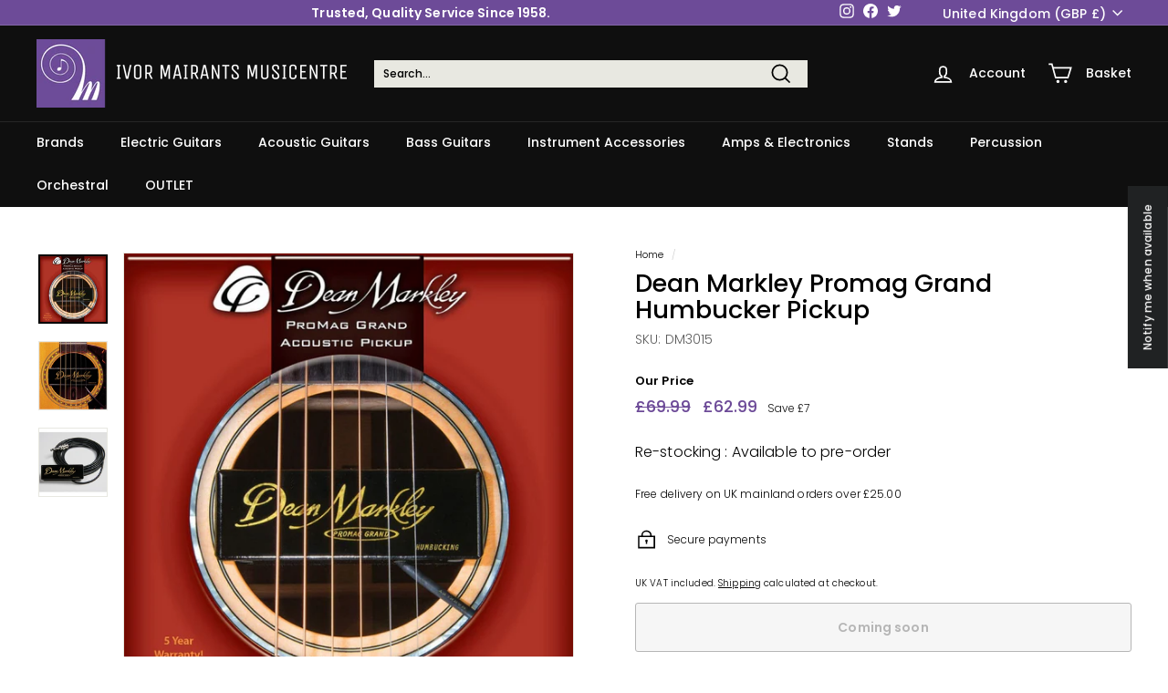

--- FILE ---
content_type: text/html; charset=utf-8
request_url: https://ivormairants.co.uk/collections/vendors?view=vendor-ajax&q=Dean%20Markley
body_size: 1114
content:


<div class="grid-item grid-product " data-product-handle="3-pack-dean-markley-blue-steel-electric-guitar-strings-set-extra-light-8-38-copy" data-product-id="14984971321727">
  <div class="grid-item__content"><a href="/collections/vendors/products/3-pack-dean-markley-blue-steel-electric-guitar-strings-set-extra-light-8-38-copy" class="grid-item__link">
      <div class="grid-product__image-wrap">
        <div class="grid-product__tags"><div class="grid-product__tag grid-product__tag--sale">
              Save
            </div></div><div
            class="grid__image-ratio grid__image-ratio--square">
            <img class="lazyload"
                data-src="//ivormairants.co.uk/cdn/shop/products/DM2550_{width}x.jpg?v=1643200038"
                data-widths="[160, 200, 280, 360, 540, 720, 900]"
                data-aspectratio="1.0"
                data-sizes="auto"
                alt="Dean Markley Blue Steel Electric Guitar Strings Set Extra Light 8-38">
            <noscript>
              <img class="grid-product__image lazyloaded"
                src="//ivormairants.co.uk/cdn/shop/products/DM2550_400x.jpg?v=1643200038"
                alt="Dean Markley Blue Steel Electric Guitar Strings Set Extra Light 8-38">
            </noscript>
          </div><div class="grid-product__secondary-image small--hide"><img class="lazyload"
                data-src="//ivormairants.co.uk/cdn/shop/files/DeanMarkley_BlueSteelBassString_300x970_A__Banner_3_c3cfc1cd-656e-4735-a2bb-dfecb608952f_{width}x.png?v=1721126832"
                data-widths="[360, 540, 720, 1000]"
                data-aspectratio="3.2333333333333334"
                data-sizes="auto"
                alt="">
          </div></div>

      <div class="grid-item__meta">
        <div class="grid-item__meta-main"><div class="grid-product__title">3 Pack - Dean Markley Blue Steel Electric Guitar Strings Set Extra Light 8-38</div></div>
        <div class="grid-item__meta-secondary">
          <div class="grid-product__price"><span class="visually-hidden">Sale price</span><span class="grid-product__price--current"><span aria-hidden="true">£19.99</span>
<span class="visually-hidden">£19.99</span>
</span><span class="visually-hidden">Regular price</span>
              <span class="grid-product__price--original"><span aria-hidden="true">£34.99</span>
<span class="visually-hidden">£34.99</span>
</span><span class="grid-product__price--savings">
                  Save £15
                </span></div><span class="shopify-product-reviews-badge" data-id="14984971321727"></span></div>
      </div>
    </a>
  </div>
</div>
<div class="grid-item grid-product " data-product-handle="dean-markley-artist-pickup" data-product-id="6845914087576">
  <div class="grid-item__content"><a href="/collections/vendors/products/dean-markley-artist-pickup" class="grid-item__link">
      <div class="grid-product__image-wrap">
        <div class="grid-product__tags"><div class="grid-product__tag grid-product__tag--sold-out">
              Coming soon
            </div></div><div
            class="grid__image-ratio grid__image-ratio--square">
            <img class="lazyload"
                data-src="//ivormairants.co.uk/cdn/shop/products/DM3000_{width}x.jpg?v=1643199951"
                data-widths="[160, 200, 280, 360, 540, 720, 900]"
                data-aspectratio="1.0"
                data-sizes="auto"
                alt="Dean Markley Artist Pickup">
            <noscript>
              <img class="grid-product__image lazyloaded"
                src="//ivormairants.co.uk/cdn/shop/products/DM3000_400x.jpg?v=1643199951"
                alt="Dean Markley Artist Pickup">
            </noscript>
          </div><div class="grid-product__secondary-image small--hide"><img class="lazyload"
                data-src="//ivormairants.co.uk/cdn/shop/products/DM3000_a_aa26e24b-58b7-40de-81e0-58042aabd8b0_{width}x.jpg?v=1643199951"
                data-widths="[360, 540, 720, 1000]"
                data-aspectratio="1.0"
                data-sizes="auto"
                alt="Dean Markley Artist Pickup">
          </div></div>

      <div class="grid-item__meta">
        <div class="grid-item__meta-main"><div class="grid-product__title">Dean Markley Artist Pickup</div></div>
        <div class="grid-item__meta-secondary">
          <div class="grid-product__price"><span class="visually-hidden">Sale price</span><span class="grid-product__price--current"><span aria-hidden="true">£44.99</span>
<span class="visually-hidden">£44.99</span>
</span><span class="visually-hidden">Regular price</span>
              <span class="grid-product__price--original"><span aria-hidden="true">£49.99</span>
<span class="visually-hidden">£49.99</span>
</span><span class="grid-product__price--savings">
                  Save £5
                </span></div><span class="shopify-product-reviews-badge" data-id="6845914087576"></span></div>
      </div>
    </a>
  </div>
</div>
<div class="grid-item grid-product " data-product-handle="dean-markley-artist-xm-pickup" data-product-id="6845914153112">
  <div class="grid-item__content"><a href="/collections/vendors/products/dean-markley-artist-xm-pickup" class="grid-item__link">
      <div class="grid-product__image-wrap">
        <div class="grid-product__tags"><div class="grid-product__tag grid-product__tag--sale">
              Save
            </div></div><div
            class="grid__image-ratio grid__image-ratio--square">
            <img class="lazyload"
                data-src="//ivormairants.co.uk/cdn/shop/products/DM3001_{width}x.jpg?v=1663759477"
                data-widths="[160, 200, 280, 360, 540, 720, 900]"
                data-aspectratio="1.0"
                data-sizes="auto"
                alt="">
            <noscript>
              <img class="grid-product__image lazyloaded"
                src="//ivormairants.co.uk/cdn/shop/products/DM3001_400x.jpg?v=1663759477"
                alt="">
            </noscript>
          </div></div>

      <div class="grid-item__meta">
        <div class="grid-item__meta-main"><div class="grid-product__title">Dean Markley Artist XM Pickup</div></div>
        <div class="grid-item__meta-secondary">
          <div class="grid-product__price"><span class="visually-hidden">Sale price</span><span class="grid-product__price--current"><span aria-hidden="true">£49.99</span>
<span class="visually-hidden">£49.99</span>
</span><span class="visually-hidden">Regular price</span>
              <span class="grid-product__price--original"><span aria-hidden="true">£54.99</span>
<span class="visually-hidden">£54.99</span>
</span><span class="grid-product__price--savings">
                  Save £5
                </span></div><span class="shopify-product-reviews-badge" data-id="6845914153112"></span></div>
      </div>
    </a>
  </div>
</div>
<div class="grid-item grid-product " data-product-handle="dean-markley-bajo-sexto-diez-cuerda-28-74-guitar-strings" data-product-id="6845908844696">
  <div class="grid-item__content"><a href="/collections/vendors/products/dean-markley-bajo-sexto-diez-cuerda-28-74-guitar-strings" class="grid-item__link">
      <div class="grid-product__image-wrap">
        <div class="grid-product__tags"><div class="grid-product__tag grid-product__tag--sale">
              Save
            </div></div><div
            class="grid__image-ratio grid__image-ratio--square">
            <img class="lazyload"
                data-src="//ivormairants.co.uk/cdn/shop/products/DM2095_{width}x.jpg?v=1643200073"
                data-widths="[160, 200, 280, 360, 540, 720, 900]"
                data-aspectratio="1.0"
                data-sizes="auto"
                alt="Dean Markley Bajo Sexto Diez Cuerda 28-74 Guitar Strings">
            <noscript>
              <img class="grid-product__image lazyloaded"
                src="//ivormairants.co.uk/cdn/shop/products/DM2095_400x.jpg?v=1643200073"
                alt="Dean Markley Bajo Sexto Diez Cuerda 28-74 Guitar Strings">
            </noscript>
          </div></div>

      <div class="grid-item__meta">
        <div class="grid-item__meta-main"><div class="grid-product__title">Dean Markley Bajo Sexto Diez Cuerda 28-74 Guitar Strings</div></div>
        <div class="grid-item__meta-secondary">
          <div class="grid-product__price"><span class="visually-hidden">Sale price</span><span class="grid-product__price--current"><span aria-hidden="true">£22.99</span>
<span class="visually-hidden">£22.99</span>
</span><span class="visually-hidden">Regular price</span>
              <span class="grid-product__price--original"><span aria-hidden="true">£24.99</span>
<span class="visually-hidden">£24.99</span>
</span><span class="grid-product__price--savings">
                  Save £2
                </span></div><span class="shopify-product-reviews-badge" data-id="6845908844696"></span></div>
      </div>
    </a>
  </div>
</div>
<div class="grid-item grid-product " data-product-handle="dean-markley-bajo-sexto-doce-cuerdas-28-92-guitar-strings" data-product-id="6845908811928">
  <div class="grid-item__content"><a href="/collections/vendors/products/dean-markley-bajo-sexto-doce-cuerdas-28-92-guitar-strings" class="grid-item__link">
      <div class="grid-product__image-wrap">
        <div class="grid-product__tags"><div class="grid-product__tag grid-product__tag--sale">
              Save
            </div></div><div
            class="grid__image-ratio grid__image-ratio--square">
            <img class="lazyload"
                data-src="//ivormairants.co.uk/cdn/shop/products/DM2096_{width}x.jpg?v=1643200072"
                data-widths="[160, 200, 280, 360, 540, 720, 900]"
                data-aspectratio="1.0"
                data-sizes="auto"
                alt="Dean Markley Bajo Sexto Doce Cuerdas 28-92 Guitar Strings">
            <noscript>
              <img class="grid-product__image lazyloaded"
                src="//ivormairants.co.uk/cdn/shop/products/DM2096_400x.jpg?v=1643200072"
                alt="Dean Markley Bajo Sexto Doce Cuerdas 28-92 Guitar Strings">
            </noscript>
          </div></div>

      <div class="grid-item__meta">
        <div class="grid-item__meta-main"><div class="grid-product__title">Dean Markley Bajo Sexto Doce Cuerdas 28-92 Guitar Strings</div></div>
        <div class="grid-item__meta-secondary">
          <div class="grid-product__price"><span class="visually-hidden">Sale price</span><span class="grid-product__price--current"><span aria-hidden="true">£37.99</span>
<span class="visually-hidden">£37.99</span>
</span><span class="visually-hidden">Regular price</span>
              <span class="grid-product__price--original"><span aria-hidden="true">£42.99</span>
<span class="visually-hidden">£42.99</span>
</span><span class="grid-product__price--savings">
                  Save £5
                </span></div><span class="shopify-product-reviews-badge" data-id="6845908811928"></span></div>
      </div>
    </a>
  </div>
</div>
<div class="grid-item grid-product " data-product-handle="dean-markley-ball-end-nylon-silver-clear-standard-28-42" data-product-id="6845913759896">
  <div class="grid-item__content"><a href="/collections/vendors/products/dean-markley-ball-end-nylon-silver-clear-standard-28-42" class="grid-item__link">
      <div class="grid-product__image-wrap">
        <div class="grid-product__tags"><div class="grid-product__tag grid-product__tag--sale">
              Save
            </div></div><div
            class="grid__image-ratio grid__image-ratio--square">
            <img class="lazyload"
                data-src="//ivormairants.co.uk/cdn/shop/products/DM2802_{width}x.jpg?v=1643199960"
                data-widths="[160, 200, 280, 360, 540, 720, 900]"
                data-aspectratio="1.0"
                data-sizes="auto"
                alt="Dean Markley Ball End Nylon Silver &amp; Clear Standard 28-42">
            <noscript>
              <img class="grid-product__image lazyloaded"
                src="//ivormairants.co.uk/cdn/shop/products/DM2802_400x.jpg?v=1643199960"
                alt="Dean Markley Ball End Nylon Silver &amp; Clear Standard 28-42">
            </noscript>
          </div></div>

      <div class="grid-item__meta">
        <div class="grid-item__meta-main"><div class="grid-product__title">Dean Markley Ball End Nylon Silver & Clear Standard 28-42</div></div>
        <div class="grid-item__meta-secondary">
          <div class="grid-product__price"><span class="visually-hidden">Sale price</span><span class="grid-product__price--current"><span aria-hidden="true">£17.99</span>
<span class="visually-hidden">£17.99</span>
</span><span class="visually-hidden">Regular price</span>
              <span class="grid-product__price--original"><span aria-hidden="true">£19.99</span>
<span class="visually-hidden">£19.99</span>
</span><span class="grid-product__price--savings">
                  Save £2
                </span></div><span class="shopify-product-reviews-badge" data-id="6845913759896"></span></div>
      </div>
    </a>
  </div>
</div>
<div class="grid-item grid-product " data-product-handle="dean-markley-banjo-5-string-set-light-9-20w" data-product-id="14785422524799">
  <div class="grid-item__content"><a href="/collections/vendors/products/dean-markley-banjo-5-string-set-light-9-20w" class="grid-item__link">
      <div class="grid-product__image-wrap">
        <div class="grid-product__tags"><div class="grid-product__tag grid-product__tag--sold-out">
              Coming soon
            </div></div><div
            class="grid__image-ratio grid__image-ratio--square">
            <img class="lazyload"
                data-src="//ivormairants.co.uk/cdn/shop/files/DM2302_{width}x.jpg?v=1730458642"
                data-widths="[160, 200, 280, 360, 540, 720, 900]"
                data-aspectratio="1.0"
                data-sizes="auto"
                alt="">
            <noscript>
              <img class="grid-product__image lazyloaded"
                src="//ivormairants.co.uk/cdn/shop/files/DM2302_400x.jpg?v=1730458642"
                alt="">
            </noscript>
          </div></div>

      <div class="grid-item__meta">
        <div class="grid-item__meta-main"><div class="grid-product__title">Dean Markley Banjo 5 String Set Light 9-20w</div></div>
        <div class="grid-item__meta-secondary">
          <div class="grid-product__price"><span class="grid-product__price--current"><span aria-hidden="true">£5.00</span>
<span class="visually-hidden">£5.00</span>
</span></div><span class="shopify-product-reviews-badge" data-id="14785422524799"></span></div>
      </div>
    </a>
  </div>
</div>
